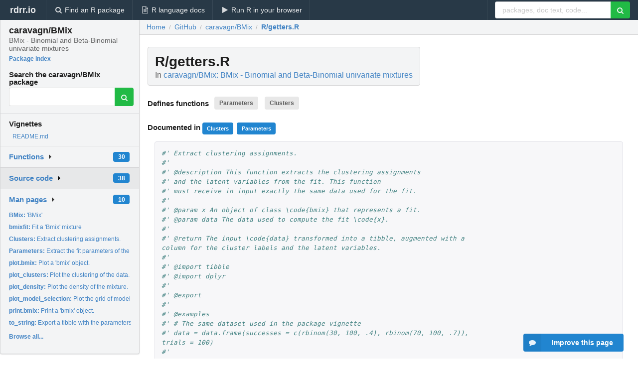

--- FILE ---
content_type: text/html; charset=utf-8
request_url: https://rdrr.io/github/caravagn/BMix/src/R/getters.R
body_size: 29087
content:


<!DOCTYPE html>
<html lang="en">
  <head>
    <meta charset="utf-8">
    
    <script async src="https://www.googletagmanager.com/gtag/js?id=G-LRSBGK4Q35"></script>
<script>
  window.dataLayer = window.dataLayer || [];
  function gtag(){dataLayer.push(arguments);}
  gtag('js', new Date());

  gtag('config', 'G-LRSBGK4Q35');
</script>

    <meta http-equiv="X-UA-Compatible" content="IE=edge">
    <meta name="viewport" content="width=device-width, initial-scale=1, minimum-scale=1">
    <meta property="og:title" content="caravagn/BMix source: R/getters.R" />
    
      <meta name="description" content="R/getters.R defines the following functions: Parameters Clusters">
      <meta property="og:description" content="R/getters.R defines the following functions: Parameters Clusters"/>
    

    <link rel="icon" href="/favicon.ico">

    <link rel="canonical" href="https://rdrr.io/github/caravagn/BMix/src/R/getters.R" />

    <link rel="search" type="application/opensearchdescription+xml" title="R Package Documentation" href="/opensearch.xml" />

    <!-- Hello from va2  -->

    <title>caravagn/BMix source: R/getters.R</title>

    <!-- HTML5 shim and Respond.js IE8 support of HTML5 elements and media queries -->
    <!--[if lt IE 9]>
      <script src="https://oss.maxcdn.com/html5shiv/3.7.2/html5shiv.min.js"></script>
      <script src="https://oss.maxcdn.com/respond/1.4.2/respond.min.js"></script>
    <![endif]-->

    
      
      
<link rel="stylesheet" href="/static/CACHE/css/dd7eaddf7db3.css" type="text/css" />

    

    
  <style>
    .hll { background-color: #ffffcc }
.pyg-c { color: #408080; font-style: italic } /* Comment */
.pyg-err { border: 1px solid #FF0000 } /* Error */
.pyg-k { color: #008000; font-weight: bold } /* Keyword */
.pyg-o { color: #666666 } /* Operator */
.pyg-ch { color: #408080; font-style: italic } /* Comment.Hashbang */
.pyg-cm { color: #408080; font-style: italic } /* Comment.Multiline */
.pyg-cp { color: #BC7A00 } /* Comment.Preproc */
.pyg-cpf { color: #408080; font-style: italic } /* Comment.PreprocFile */
.pyg-c1 { color: #408080; font-style: italic } /* Comment.Single */
.pyg-cs { color: #408080; font-style: italic } /* Comment.Special */
.pyg-gd { color: #A00000 } /* Generic.Deleted */
.pyg-ge { font-style: italic } /* Generic.Emph */
.pyg-gr { color: #FF0000 } /* Generic.Error */
.pyg-gh { color: #000080; font-weight: bold } /* Generic.Heading */
.pyg-gi { color: #00A000 } /* Generic.Inserted */
.pyg-go { color: #888888 } /* Generic.Output */
.pyg-gp { color: #000080; font-weight: bold } /* Generic.Prompt */
.pyg-gs { font-weight: bold } /* Generic.Strong */
.pyg-gu { color: #800080; font-weight: bold } /* Generic.Subheading */
.pyg-gt { color: #0044DD } /* Generic.Traceback */
.pyg-kc { color: #008000; font-weight: bold } /* Keyword.Constant */
.pyg-kd { color: #008000; font-weight: bold } /* Keyword.Declaration */
.pyg-kn { color: #008000; font-weight: bold } /* Keyword.Namespace */
.pyg-kp { color: #008000 } /* Keyword.Pseudo */
.pyg-kr { color: #008000; font-weight: bold } /* Keyword.Reserved */
.pyg-kt { color: #B00040 } /* Keyword.Type */
.pyg-m { color: #666666 } /* Literal.Number */
.pyg-s { color: #BA2121 } /* Literal.String */
.pyg-na { color: #7D9029 } /* Name.Attribute */
.pyg-nb { color: #008000 } /* Name.Builtin */
.pyg-nc { color: #0000FF; font-weight: bold } /* Name.Class */
.pyg-no { color: #880000 } /* Name.Constant */
.pyg-nd { color: #AA22FF } /* Name.Decorator */
.pyg-ni { color: #999999; font-weight: bold } /* Name.Entity */
.pyg-ne { color: #D2413A; font-weight: bold } /* Name.Exception */
.pyg-nf { color: #0000FF } /* Name.Function */
.pyg-nl { color: #A0A000 } /* Name.Label */
.pyg-nn { color: #0000FF; font-weight: bold } /* Name.Namespace */
.pyg-nt { color: #008000; font-weight: bold } /* Name.Tag */
.pyg-nv { color: #19177C } /* Name.Variable */
.pyg-ow { color: #AA22FF; font-weight: bold } /* Operator.Word */
.pyg-w { color: #bbbbbb } /* Text.Whitespace */
.pyg-mb { color: #666666 } /* Literal.Number.Bin */
.pyg-mf { color: #666666 } /* Literal.Number.Float */
.pyg-mh { color: #666666 } /* Literal.Number.Hex */
.pyg-mi { color: #666666 } /* Literal.Number.Integer */
.pyg-mo { color: #666666 } /* Literal.Number.Oct */
.pyg-sa { color: #BA2121 } /* Literal.String.Affix */
.pyg-sb { color: #BA2121 } /* Literal.String.Backtick */
.pyg-sc { color: #BA2121 } /* Literal.String.Char */
.pyg-dl { color: #BA2121 } /* Literal.String.Delimiter */
.pyg-sd { color: #BA2121; font-style: italic } /* Literal.String.Doc */
.pyg-s2 { color: #BA2121 } /* Literal.String.Double */
.pyg-se { color: #BB6622; font-weight: bold } /* Literal.String.Escape */
.pyg-sh { color: #BA2121 } /* Literal.String.Heredoc */
.pyg-si { color: #BB6688; font-weight: bold } /* Literal.String.Interpol */
.pyg-sx { color: #008000 } /* Literal.String.Other */
.pyg-sr { color: #BB6688 } /* Literal.String.Regex */
.pyg-s1 { color: #BA2121 } /* Literal.String.Single */
.pyg-ss { color: #19177C } /* Literal.String.Symbol */
.pyg-bp { color: #008000 } /* Name.Builtin.Pseudo */
.pyg-fm { color: #0000FF } /* Name.Function.Magic */
.pyg-vc { color: #19177C } /* Name.Variable.Class */
.pyg-vg { color: #19177C } /* Name.Variable.Global */
.pyg-vi { color: #19177C } /* Name.Variable.Instance */
.pyg-vm { color: #19177C } /* Name.Variable.Magic */
.pyg-il { color: #666666 } /* Literal.Number.Integer.Long */
  </style>


    
  </head>

  <body>
    <div class="ui darkblue top fixed inverted menu" role="navigation" itemscope itemtype="http://www.schema.org/SiteNavigationElement" style="height: 40px; z-index: 1000;">
      <a class="ui header item " href="/">rdrr.io<!-- <small>R Package Documentation</small>--></a>
      <a class='ui item ' href="/find/" itemprop="url"><i class='search icon'></i><span itemprop="name">Find an R package</span></a>
      <a class='ui item ' href="/r/" itemprop="url"><i class='file text outline icon'></i> <span itemprop="name">R language docs</span></a>
      <a class='ui item ' href="/snippets/" itemprop="url"><i class='play icon'></i> <span itemprop="name">Run R in your browser</span></a>

      <div class='right menu'>
        <form class='item' method='GET' action='/search'>
          <div class='ui right action input'>
            <input type='text' placeholder='packages, doc text, code...' size='24' name='q'>
            <button type="submit" class="ui green icon button"><i class='search icon'></i></button>
          </div>
        </form>
      </div>
    </div>

    
  



<div style='width: 280px; top: 24px; position: absolute;' class='ui vertical menu only-desktop bg-grey'>
  <a class='header  item' href='/github/caravagn/BMix/' style='padding-bottom: 4px'>
    <h3 class='ui header' style='margin-bottom: 4px'>
      caravagn/BMix
      <div class='sub header'>BMix - Binomial and Beta-Binomial univariate mixtures</div>
    </h3>
    <small style='padding: 0 0 16px 0px' class='fakelink'>Package index</small>
  </a>

  <form class='item' method='GET' action='/search'>
    <div class='sub header' style='margin-bottom: 4px'>Search the caravagn/BMix package</div>
    <div class='ui action input' style='padding-right: 32px'>
      <input type='hidden' name='package' value='caravagn/BMix'>
      <input type='hidden' name='repo' value='github'>
      <input type='text' placeholder='' name='q'>
      <button type="submit" class="ui green icon button">
        <i class="search icon"></i>
      </button>
    </div>
  </form>

  
    <div class='header item' style='padding-bottom: 7px'>Vignettes</div>
    <small>
      <ul class='fakelist'>
        
          <li>
            <a href='/github/caravagn/BMix/f/README.md'>
              README.md
              
            </a>
          </li>
        
      </ul>
    </small>
  

  <div class='ui floating dropdown item finder '>
  <b><a href='/github/caravagn/BMix/api/'>Functions</a></b> <div class='ui blue label'>30</div>
  <i class='caret right icon'></i>
  
  
  
</div>

  <div class='ui floating dropdown item finder active'>
  <b><a href='/github/caravagn/BMix/f/'>Source code</a></b> <div class='ui blue label'>38</div>
  <i class='caret right icon'></i>
  
  
  
</div>

  <div class='ui floating dropdown item finder '>
  <b><a href='/github/caravagn/BMix/man/'>Man pages</a></b> <div class='ui blue label'>10</div>
  <i class='caret right icon'></i>
  
    <small>
      <ul style='list-style-type: none; margin: 12px auto 0; line-height: 2.0; padding-left: 0px; padding-bottom: 8px;'>
        
          <li style='white-space: nowrap; text-overflow: clip; overflow: hidden;'><a href='/github/caravagn/BMix/man/BMix.html'><b>BMix: </b>&#39;BMix&#39;</a></li>
        
          <li style='white-space: nowrap; text-overflow: clip; overflow: hidden;'><a href='/github/caravagn/BMix/man/bmixfit.html'><b>bmixfit: </b>Fit a &#39;Bmix&#39; mixture</a></li>
        
          <li style='white-space: nowrap; text-overflow: clip; overflow: hidden;'><a href='/github/caravagn/BMix/man/Clusters.html'><b>Clusters: </b>Extract clustering assignments.</a></li>
        
          <li style='white-space: nowrap; text-overflow: clip; overflow: hidden;'><a href='/github/caravagn/BMix/man/Parameters.html'><b>Parameters: </b>Extract the fit parameters of the mixture.</a></li>
        
          <li style='white-space: nowrap; text-overflow: clip; overflow: hidden;'><a href='/github/caravagn/BMix/man/plot.bmix.html'><b>plot.bmix: </b>Plot a &#39;bmix&#39; object.</a></li>
        
          <li style='white-space: nowrap; text-overflow: clip; overflow: hidden;'><a href='/github/caravagn/BMix/man/plot_clusters.html'><b>plot_clusters: </b>Plot the clustering of the data.</a></li>
        
          <li style='white-space: nowrap; text-overflow: clip; overflow: hidden;'><a href='/github/caravagn/BMix/man/plot_density.html'><b>plot_density: </b>Plot the density of the mixture.</a></li>
        
          <li style='white-space: nowrap; text-overflow: clip; overflow: hidden;'><a href='/github/caravagn/BMix/man/plot_model_selection.html'><b>plot_model_selection: </b>Plot the grid of model selection for the mixture.</a></li>
        
          <li style='white-space: nowrap; text-overflow: clip; overflow: hidden;'><a href='/github/caravagn/BMix/man/print.bmix.html'><b>print.bmix: </b>Print a &#39;bmix&#39; object.</a></li>
        
          <li style='white-space: nowrap; text-overflow: clip; overflow: hidden;'><a href='/github/caravagn/BMix/man/to_string.html'><b>to_string: </b>Export a tibble with the parameters fits for this model</a></li>
        
        <li style='padding-top: 4px; padding-bottom: 0;'><a href='/github/caravagn/BMix/man/'><b>Browse all...</b></a></li>
      </ul>
    </small>
  
  
  
</div>


  

  
</div>



  <div class='desktop-pad' id='body-content'>
    <div class='ui fluid container bc-row'>
      <div class='ui breadcrumb' itemscope itemtype="http://schema.org/BreadcrumbList">
        <a class='section' href="/">Home</a>

        <div class='divider'> / </div>

        <span itemprop="itemListElement" itemscope itemtype="http://schema.org/ListItem">
          <a class='section' itemscope itemtype="http://schema.org/Thing" itemprop="item" id="https://rdrr.io/all/github/" href="/all/github/">
            <span itemprop="name">GitHub</span>
          </a>
          <meta itemprop="position" content="1" />
        </span>

        <div class='divider'> / </div>

        <span itemprop="itemListElement" itemscope itemtype="http://schema.org/ListItem">
          <a class='section' itemscope itemtype="http://schema.org/Thing" itemprop="item" id="https://rdrr.io/github/caravagn/BMix/" href="/github/caravagn/BMix/">
            <span itemprop="name">caravagn/BMix</span>
          </a>
          <meta itemprop="position" content="2" />
        </span>

        <div class='divider'> / </div>

        <span itemprop="itemListElement" itemscope itemtype="http://schema.org/ListItem" class="active section">
          <a class='active section' itemscope itemtype="http://schema.org/Thing" itemprop="item" id="https://rdrr.io/github/caravagn/BMix/src/R/getters.R" href="https://rdrr.io/github/caravagn/BMix/src/R/getters.R">
            <span itemprop="name">R/getters.R</span>
          </a>
          <meta itemprop="position" content="3" />
        </span>
      </div>
    </div>

    <div class="ui fluid container" style='padding: 0px 16px'>
      
        <div class='only-desktop' style='float: right; width: 300px; height: 600px;'><ins class="adsbygoogle"
style="display:block;min-width:120px;max-width:300px;width:100%;height:600px"
data-ad-client="ca-pub-6535703173049909"
data-ad-slot="9724778181"
data-ad-format="vertical"></ins></div>
      
      <h1 class='ui block header fit-content'>R/getters.R
        <div class='sub header'>In <a href='/github/caravagn/BMix/'>caravagn/BMix: BMix - Binomial and Beta-Binomial univariate mixtures</a>
      </h1>

      
        <h4 class='ui header'>
          Defines functions 
          
            <a class='ui label' href='#sym-Parameters'>Parameters</a> 
          
            <a class='ui label' href='#sym-Clusters'>Clusters</a> 
          
        </h4>
      

      
        <h4>
          Documented in 
          
            <a class='ui small blue label' href='/github/caravagn/BMix/man/Clusters.html'>Clusters</a> 
          
            <a class='ui small blue label' href='/github/caravagn/BMix/man/Parameters.html'>Parameters</a> 
          
        </h4>
      

      <div class="highlight"><pre style="word-wrap: break-word; white-space: pre-wrap;"><span></span><span class="pyg-c1">#&#39; Extract clustering assignments.</span>
<span class="pyg-c1">#&#39;</span>
<span class="pyg-c1">#&#39; @description This function extracts the clustering assignments</span>
<span class="pyg-c1">#&#39; and the latent variables from the fit. This function</span>
<span class="pyg-c1">#&#39; must receive in input exactly the same data used for the fit.</span>
<span class="pyg-c1">#&#39;</span>
<span class="pyg-c1">#&#39; @param x An object of class \code{bmix} that represents a fit.</span>
<span class="pyg-c1">#&#39; @param data The data used to compute the fit \code{x}.</span>
<span class="pyg-c1">#&#39;</span>
<span class="pyg-c1">#&#39; @return The input \code{data} transformed into a tibble, augmented with a column for the cluster labels and the latent variables.</span>
<span class="pyg-c1">#&#39;</span>
<span class="pyg-c1">#&#39; @import tibble</span>
<span class="pyg-c1">#&#39; @import dplyr</span>
<span class="pyg-c1">#&#39;</span>
<span class="pyg-c1">#&#39; @export</span>
<span class="pyg-c1">#&#39;</span>
<span class="pyg-c1">#&#39; @examples</span>
<span class="pyg-c1">#&#39; # The same dataset used in the package vignette</span>
<span class="pyg-c1">#&#39; data = data.frame(successes = c(rbinom(30, 100, .4), rbinom(70, 100, .7)), trials = 100)</span>
<span class="pyg-c1">#&#39;</span>
<span class="pyg-c1">#&#39; # BMix fit with default parameters</span>
<span class="pyg-c1">#&#39; x = bmixfit(data)</span>
<span class="pyg-c1">#&#39;</span>
<span class="pyg-c1">#&#39; Clusters(x, data)</span>
<span class="pyg-n"><a id="sym-Clusters" class="mini-popup" href="/github/caravagn/BMix/man/Clusters.html" data-mini-url="/github/caravagn/BMix/man/Clusters.minihtml">Clusters</a></span> <span class="pyg-o">=</span> <span class="pyg-nf"><a id="sym-function" class="mini-popup" href="/r/base/function.html" data-mini-url="/r/base/function.minihtml">function</a></span><span class="pyg-p">(</span><span class="pyg-n">x</span><span class="pyg-p">,</span> <span class="pyg-n"><a id="sym-data" class="mini-popup" href="/r/utils/data.html" data-mini-url="/r/utils/data.minihtml">data</a></span><span class="pyg-p">)</span>
<span class="pyg-p">{</span>
  <span class="pyg-n"><a id="sym-data" class="mini-popup" href="/r/utils/data.html" data-mini-url="/r/utils/data.minihtml">data</a></span><span class="pyg-o">$</span><span class="pyg-n">cluster</span> <span class="pyg-o">=</span> <span class="pyg-n">x</span><span class="pyg-o">$</span><span class="pyg-n"><a id="sym-labels" class="mini-popup" href="/r/base/labels.html" data-mini-url="/r/base/labels.minihtml">labels</a></span>
  <span class="pyg-nf"><a id="sym-cbind" class="mini-popup" href="/r/base/cbind.html" data-mini-url="/r/base/cbind.minihtml">cbind</a></span><span class="pyg-p">(</span><span class="pyg-n"><a id="sym-data" class="mini-popup" href="/r/utils/data.html" data-mini-url="/r/utils/data.minihtml">data</a></span><span class="pyg-p">,</span> <span class="pyg-n">x</span><span class="pyg-o">$</span><span class="pyg-n">z_nk</span><span class="pyg-p">)</span> <span class="pyg-o">%&gt;%</span> <span class="pyg-n">as_tibble</span>
<span class="pyg-p">}</span>

<span class="pyg-c1">#&#39; Extract the fit parameters of the mixture.</span>
<span class="pyg-c1">#&#39;</span>
<span class="pyg-c1">#&#39; @description This function extracts the mixture</span>
<span class="pyg-c1">#&#39; parameters as a tibble. The tibble contains</span>
<span class="pyg-c1">#&#39; one row per component, a column for the mean of</span>
<span class="pyg-c1">#&#39; the mixture component and a column for its overdispersion.</span>
<span class="pyg-c1">#&#39; All the Binomial components have a fixed value of 0 for overdispersion..</span>
<span class="pyg-c1">#&#39;</span>
<span class="pyg-c1">#&#39; @param x An object of class \code{bmix} that represents a fit.</span>
<span class="pyg-c1">#&#39;</span>
<span class="pyg-c1">#&#39; @import dplyr</span>
<span class="pyg-c1">#&#39; @import tibble</span>
<span class="pyg-c1">#&#39;</span>
<span class="pyg-c1">#&#39; @return A tibble for the the fit parameters of the mixture.</span>
<span class="pyg-c1">#&#39; @export</span>
<span class="pyg-c1">#&#39;</span>
<span class="pyg-c1">#&#39; @examples</span>
<span class="pyg-c1">#&#39; # The same dataset used in the package vignette</span>
<span class="pyg-c1">#&#39; data = data.frame(successes = c(rbinom(30, 100, .4), rbinom(70, 100, .7)), trials = 100)</span>
<span class="pyg-c1">#&#39;</span>
<span class="pyg-c1">#&#39; # BMix fit with default parameters</span>
<span class="pyg-c1">#&#39; x = bmixfit(data)</span>
<span class="pyg-c1">#&#39;</span>
<span class="pyg-c1">#&#39; Parameters(x)</span>
<span class="pyg-n"><a id="sym-Parameters" class="mini-popup" href="/github/caravagn/BMix/man/Parameters.html" data-mini-url="/github/caravagn/BMix/man/Parameters.minihtml">Parameters</a></span> <span class="pyg-o">=</span> <span class="pyg-nf"><a id="sym-function" class="mini-popup" href="/r/base/function.html" data-mini-url="/r/base/function.minihtml">function</a></span><span class="pyg-p">(</span><span class="pyg-n">x</span><span class="pyg-p">)</span>
<span class="pyg-p">{</span>
  <span class="pyg-n">Bin</span> <span class="pyg-o">=</span> <span class="pyg-n">BBin</span> <span class="pyg-o">=</span> <span class="pyg-kc"><a id="sym-NULL" class="mini-popup" href="/r/base/NULL.html" data-mini-url="/r/base/NULL.minihtml">NULL</a></span>

  <span class="pyg-nf"><a id="sym-if" class="mini-popup" href="/r/base/Control.html" data-mini-url="/r/base/Control.minihtml">if</a></span><span class="pyg-p">(</span><span class="pyg-n">x</span><span class="pyg-o">$</span><span class="pyg-n">K[1]</span> <span class="pyg-o">&gt;</span> <span class="pyg-m">0</span><span class="pyg-p">)</span>
    <span class="pyg-n">Bin</span> <span class="pyg-o">=</span> <span class="pyg-n">tibble</span><span class="pyg-o">::</span><span class="pyg-nf">enframe</span><span class="pyg-p">(</span><span class="pyg-n">x</span><span class="pyg-o">$</span><span class="pyg-n">B.params</span><span class="pyg-p">)</span> <span class="pyg-o">%&gt;%</span>
      <span class="pyg-nf">rename</span><span class="pyg-p">(</span><span class="pyg-n">cluster</span> <span class="pyg-o">=</span> <span class="pyg-n"><a id="sym-name" class="mini-popup" href="/r/base/name.html" data-mini-url="/r/base/name.minihtml">name</a></span><span class="pyg-p">,</span> <span class="pyg-n"><a id="sym-mean" class="mini-popup" href="/r/base/mean.html" data-mini-url="/r/base/mean.minihtml">mean</a></span> <span class="pyg-o">=</span> <span class="pyg-n">value</span><span class="pyg-p">)</span> <span class="pyg-o">%&gt;%</span>
      <span class="pyg-nf">mutate</span><span class="pyg-p">(</span><span class="pyg-n">overdispersion</span> <span class="pyg-o">=</span> <span class="pyg-m">0</span><span class="pyg-p">)</span>

  <span class="pyg-nf"><a id="sym-if" class="mini-popup" href="/r/base/Control.html" data-mini-url="/r/base/Control.minihtml">if</a></span><span class="pyg-p">(</span><span class="pyg-n">x</span><span class="pyg-o">$</span><span class="pyg-n">K[2]</span> <span class="pyg-o">&gt;</span> <span class="pyg-m">0</span><span class="pyg-p">)</span>
  <span class="pyg-p">{</span>
    <span class="pyg-n">BBin</span> <span class="pyg-o">=</span> <span class="pyg-n">x</span><span class="pyg-o">$</span><span class="pyg-n">BB.params</span> <span class="pyg-o">%&gt;%</span> <span class="pyg-n"><a id="sym-t" class="mini-popup" href="/r/base/t.html" data-mini-url="/r/base/t.minihtml">t</a></span> <span class="pyg-o">%&gt;%</span> <span class="pyg-n">as_tibble</span> <span class="pyg-o">%&gt;%</span>
      <span class="pyg-nf">rename</span><span class="pyg-p">(</span><span class="pyg-n"><a id="sym-mean" class="mini-popup" href="/r/base/mean.html" data-mini-url="/r/base/mean.minihtml">mean</a></span> <span class="pyg-o">=</span> <span class="pyg-n">mu</span><span class="pyg-p">,</span> <span class="pyg-n">overdispersion</span> <span class="pyg-o">=</span> <span class="pyg-n">rho</span><span class="pyg-p">)</span>
    <span class="pyg-n">BBin</span><span class="pyg-o">$</span><span class="pyg-n">cluster</span> <span class="pyg-o">=</span> <span class="pyg-nf"><a id="sym-colnames" class="mini-popup" href="/r/base/colnames.html" data-mini-url="/r/base/colnames.minihtml">colnames</a></span><span class="pyg-p">(</span><span class="pyg-n">x</span><span class="pyg-o">$</span><span class="pyg-n">BB.params</span><span class="pyg-p">)</span>
  <span class="pyg-p">}</span>

  <span class="pyg-nf">bind_rows</span><span class="pyg-p">(</span><span class="pyg-n">Bin</span><span class="pyg-p">,</span> <span class="pyg-n">BBin</span><span class="pyg-p">)</span> <span class="pyg-o">%&gt;%</span> <span class="pyg-nf">select</span><span class="pyg-p">(</span><span class="pyg-n">cluster</span><span class="pyg-p">,</span> <span class="pyg-n"><a id="sym-mean" class="mini-popup" href="/r/base/mean.html" data-mini-url="/r/base/mean.minihtml">mean</a></span><span class="pyg-p">,</span> <span class="pyg-n">overdispersion</span><span class="pyg-p">)</span>
<span class="pyg-p">}</span>
</pre></div>


      <div class='ui only-mobile fluid container' style='width: 320px; height: 100px;'><!-- rdrr-mobile-responsive -->
<ins class="adsbygoogle"
    style="display:block"
    data-ad-client="ca-pub-6535703173049909"
    data-ad-slot="4915028187"
    data-ad-format="auto"></ins></div>

      

      <small><a href="/github/caravagn/BMix/">caravagn/BMix documentation</a> built on May 10, 2022, 7:41 p.m.</small>

    </div>
    
    
<div class="ui inverted darkblue vertical footer segment" style='margin-top: 16px; padding: 32px;'>
  <div class="ui center aligned container">
    <div class="ui stackable inverted divided three column centered grid">
      <div class="five wide column">
        <h4 class="ui inverted header">R Package Documentation</h4>
        <div class='ui inverted link list'>
          <a class='item' href='/'>rdrr.io home</a>
          <a class='item' href='/r/'>R language documentation</a>
          <a class='item' href='/snippets/'>Run R code online</a>
        </div>
      </div>
      <div class="five wide column">
        <h4 class="ui inverted header">Browse R Packages</h4>
        <div class='ui inverted link list'>
          <a class='item' href='/all/cran/'>CRAN packages</a>
          <a class='item' href='/all/bioc/'>Bioconductor packages</a>
          <a class='item' href='/all/rforge/'>R-Forge packages</a>
          <a class='item' href='/all/github/'>GitHub packages</a>
        </div>
      </div>
      <div class="five wide column">
        <h4 class="ui inverted header">We want your feedback!</h4>
        <small>Note that we can't provide technical support on individual packages. You should contact the package authors for that.</small>
        <div class='ui inverted link list'>
          <a class='item' href="https://twitter.com/intent/tweet?screen_name=rdrrHQ">
            <div class='ui large icon label twitter-button-colour'>
              <i class='whiteish twitter icon'></i> Tweet to @rdrrHQ
            </div>
          </a>

          <a class='item' href="https://github.com/rdrr-io/rdrr-issues/issues">
            <div class='ui large icon label github-button-colour'>
              <i class='whiteish github icon'></i> GitHub issue tracker
            </div>
          </a>

          <a class='item' href="mailto:ian@mutexlabs.com">
            <div class='ui teal large icon label'>
              <i class='whiteish mail outline icon'></i> ian@mutexlabs.com
            </div>
          </a>

          <a class='item' href="https://ianhowson.com">
            <div class='ui inverted large image label'>
              <img class='ui avatar image' src='/static/images/ianhowson32.png'> <span class='whiteish'>Personal blog</span>
            </div>
          </a>
        </div>
      </div>
    </div>
  </div>

  
  <br />
  <div class='only-mobile' style='min-height: 120px'>
    &nbsp;
  </div>
</div>

  </div>


    <!-- suggestions button -->
    <div style='position: fixed; bottom: 2%; right: 2%; z-index: 1000;'>
      <div class="ui raised segment surveyPopup" style='display:none'>
  <div class="ui large header">What can we improve?</div>

  <div class='content'>
    <div class="ui form">
      <div class="field">
        <button class='ui fluid button surveyReasonButton'>The page or its content looks wrong</button>
      </div>

      <div class="field">
        <button class='ui fluid button surveyReasonButton'>I can't find what I'm looking for</button>
      </div>

      <div class="field">
        <button class='ui fluid button surveyReasonButton'>I have a suggestion</button>
      </div>

      <div class="field">
        <button class='ui fluid button surveyReasonButton'>Other</button>
      </div>

      <div class="field">
        <label>Extra info (optional)</label>
        <textarea class='surveyText' rows='3' placeholder="Please enter more detail, if you like. Leave your email address if you'd like us to get in contact with you."></textarea>
      </div>

      <div class='ui error message surveyError' style='display: none'></div>

      <button class='ui large fluid green disabled button surveySubmitButton'>Submit</button>
    </div>
  </div>
</div>

      <button class='ui blue labeled icon button surveyButton only-desktop' style='display: none; float: right;'><i class="comment icon"></i> Improve this page</button>
      
    </div>

    
      <script async src="//pagead2.googlesyndication.com/pagead/js/adsbygoogle.js"></script>
    

    
  


    <div class="ui modal snippetsModal">
  <div class="header">
    Embedding an R snippet on your website
  </div>
  <div class="content">
    <div class="description">
      <p>Add the following code to your website.</p>

      <p>
        <textarea class='codearea snippetEmbedCode' rows='5' style="font-family: Consolas,Monaco,'Andale Mono',monospace;">REMOVE THIS</textarea>
        <button class='ui blue button copyButton' data-clipboard-target='.snippetEmbedCode'>Copy to clipboard</button>
      </p>

      <p>For more information on customizing the embed code, read <a href='/snippets/embedding/'>Embedding Snippets</a>.</p>
    </div>
  </div>
  <div class="actions">
    <div class="ui button">Close</div>
  </div>
</div>

    
    <script type="text/javascript" src="/static/CACHE/js/73d0b6f91493.js"></script>

    
    <script type="text/javascript" src="/static/CACHE/js/484b2a9a799d.js"></script>

    
    <script type="text/javascript" src="/static/CACHE/js/4f8010c72628.js"></script>

    
  

<script type="text/javascript">$(document).ready(function(){$('.snip-run').click(runClicked);var key='ctrl+enter';var txt=' (Ctrl-Enter)';if(navigator&&navigator.platform&&navigator.platform.startsWith&&navigator.platform.startsWith('Mac')){key='command+enter';txt=' (Cmd-Enter)';}
$('.snip-run').text('Run '+txt);Mousetrap.bind(key,function(e){if($('.snip-run').hasClass('disabled')){return;}
var faketarget=$('.snip-run')[0]
runClicked({currentTarget:faketarget});});});</script>



    
  
<link rel="stylesheet" href="/static/CACHE/css/dd7eaddf7db3.css" type="text/css" />



    <link rel="stylesheet" href="//fonts.googleapis.com/css?family=Open+Sans:400,400italic,600,600italic,800,800italic">
    <link rel="stylesheet" href="//fonts.googleapis.com/css?family=Oswald:400,300,700">
  </body>
</html>


--- FILE ---
content_type: text/html; charset=utf-8
request_url: https://www.google.com/recaptcha/api2/aframe
body_size: 267
content:
<!DOCTYPE HTML><html><head><meta http-equiv="content-type" content="text/html; charset=UTF-8"></head><body><script nonce="MKxOom2BhWbm46YlACBTfg">/** Anti-fraud and anti-abuse applications only. See google.com/recaptcha */ try{var clients={'sodar':'https://pagead2.googlesyndication.com/pagead/sodar?'};window.addEventListener("message",function(a){try{if(a.source===window.parent){var b=JSON.parse(a.data);var c=clients[b['id']];if(c){var d=document.createElement('img');d.src=c+b['params']+'&rc='+(localStorage.getItem("rc::a")?sessionStorage.getItem("rc::b"):"");window.document.body.appendChild(d);sessionStorage.setItem("rc::e",parseInt(sessionStorage.getItem("rc::e")||0)+1);localStorage.setItem("rc::h",'1768889408481');}}}catch(b){}});window.parent.postMessage("_grecaptcha_ready", "*");}catch(b){}</script></body></html>